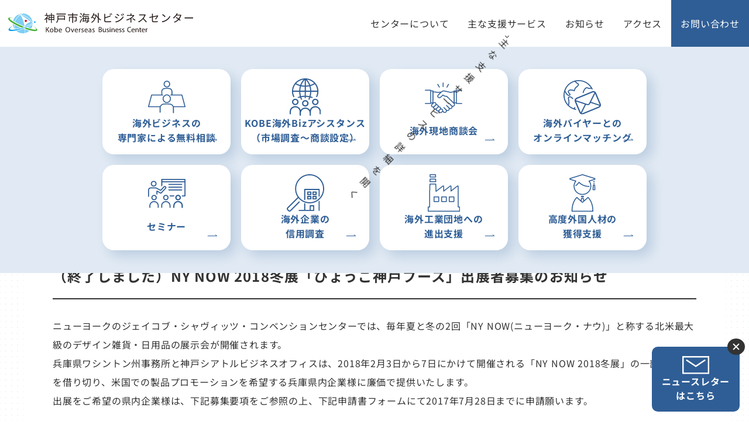

--- FILE ---
content_type: text/html; charset=UTF-8
request_url: https://www.kobe-obc.lg.jp/news/335/
body_size: 12718
content:
<!doctype html>
<html lang="ja">
<head>
<meta charset="utf-8">
<title>（終了しました）NY NOW 2018冬展「ひょうご神戸ブース」出展者募集のお知らせ | 神戸市海外ビジネスセンター | 海外展開をサポート～From Kobe to the World.『神戸から世界へ』～神戸市海外ビジネスセンター | 海外展開をサポート～From Kobe to the World.『神戸から世界へ』～</title>
<meta name="viewport" content="width=device-width,initial-scale=1">
<link href="https://www.kobe-obc.lg.jp/wp/wp-content/themes/kobeobc/asset/css/destyle.css" rel="stylesheet" type="text/css">
<link href="https://www.kobe-obc.lg.jp/wp/wp-content/themes/kobeobc/asset/css/style.css?250416" rel="stylesheet" type="text/css">
<!-- Google Tag Manager -->
<script>(function(w,d,s,l,i){w[l]=w[l]||[];w[l].push({'gtm.start':
new Date().getTime(),event:'gtm.js'});var f=d.getElementsByTagName(s)[0],
j=d.createElement(s),dl=l!='dataLayer'?'&l='+l:'';j.async=true;j.src=
'https://www.googletagmanager.com/gtm.js?id='+i+dl;f.parentNode.insertBefore(j,f);
})(window,document,'script','dataLayer','GTM-MTVGDBCD');</script>
<!-- End Google Tag Manager -->

		<!-- All in One SEO 4.9.2 - aioseo.com -->
	<meta name="robots" content="max-image-preview:large" />
	<link rel="canonical" href="https://www.kobe-obc.lg.jp/news/335/" />
	<meta name="generator" content="All in One SEO (AIOSEO) 4.9.2" />
		<script type="application/ld+json" class="aioseo-schema">
			{"@context":"https:\/\/schema.org","@graph":[{"@type":"BreadcrumbList","@id":"https:\/\/www.kobe-obc.lg.jp\/news\/335\/#breadcrumblist","itemListElement":[{"@type":"ListItem","@id":"https:\/\/www.kobe-obc.lg.jp#listItem","position":1,"name":"\u30db\u30fc\u30e0","item":"https:\/\/www.kobe-obc.lg.jp","nextItem":{"@type":"ListItem","@id":"https:\/\/www.kobe-obc.lg.jp\/news\/#listItem","name":"\u30cb\u30e5\u30fc\u30b9"}},{"@type":"ListItem","@id":"https:\/\/www.kobe-obc.lg.jp\/news\/#listItem","position":2,"name":"\u30cb\u30e5\u30fc\u30b9","item":"https:\/\/www.kobe-obc.lg.jp\/news\/","nextItem":{"@type":"ListItem","@id":"https:\/\/www.kobe-obc.lg.jp\/news\/newscat\/info\/#listItem","name":"\u304a\u77e5\u3089\u305b\u60c5\u5831"},"previousItem":{"@type":"ListItem","@id":"https:\/\/www.kobe-obc.lg.jp#listItem","name":"\u30db\u30fc\u30e0"}},{"@type":"ListItem","@id":"https:\/\/www.kobe-obc.lg.jp\/news\/newscat\/info\/#listItem","position":3,"name":"\u304a\u77e5\u3089\u305b\u60c5\u5831","item":"https:\/\/www.kobe-obc.lg.jp\/news\/newscat\/info\/","nextItem":{"@type":"ListItem","@id":"https:\/\/www.kobe-obc.lg.jp\/news\/335\/#listItem","name":"\uff08\u7d42\u4e86\u3057\u307e\u3057\u305f\uff09NY NOW 2018\u51ac\u5c55\u300c\u3072\u3087\u3046\u3054\u795e\u6238\u30d6\u30fc\u30b9\u300d\u51fa\u5c55\u8005\u52df\u96c6\u306e\u304a\u77e5\u3089\u305b"},"previousItem":{"@type":"ListItem","@id":"https:\/\/www.kobe-obc.lg.jp\/news\/#listItem","name":"\u30cb\u30e5\u30fc\u30b9"}},{"@type":"ListItem","@id":"https:\/\/www.kobe-obc.lg.jp\/news\/335\/#listItem","position":4,"name":"\uff08\u7d42\u4e86\u3057\u307e\u3057\u305f\uff09NY NOW 2018\u51ac\u5c55\u300c\u3072\u3087\u3046\u3054\u795e\u6238\u30d6\u30fc\u30b9\u300d\u51fa\u5c55\u8005\u52df\u96c6\u306e\u304a\u77e5\u3089\u305b","previousItem":{"@type":"ListItem","@id":"https:\/\/www.kobe-obc.lg.jp\/news\/newscat\/info\/#listItem","name":"\u304a\u77e5\u3089\u305b\u60c5\u5831"}}]},{"@type":"Organization","@id":"https:\/\/www.kobe-obc.lg.jp\/#organization","name":"\u795e\u6238\u5e02\u6d77\u5916\u30d3\u30b8\u30cd\u30b9\u30bb\u30f3\u30bf\u30fc | \u6d77\u5916\u5c55\u958b\u3092\u30b5\u30dd\u30fc\u30c8\uff5eFrom Kobe to the World.\u300e\u795e\u6238\u304b\u3089\u4e16\u754c\u3078\u300f\uff5e","description":"\u79c1\u305f\u3061\u306f\u6d77\u5916\u5c55\u958b\u3092\u691c\u8a0e\u3057\u3066\u3044\u308b\u795e\u6238\u5e02\u5185\u306e\u4e2d\u5c0f\u4f01\u696d\u306e\u7686\u69d8\u306b\u5bfe\u3057\u3001\u5c55\u958b\u524d\u306e\u3054\u76f8\u8ac7 \u3060\u3051\u3067\u306a\u304f\u3001 \u5c55\u958b\u5f8c\u306e\u3054\u76f8\u8ac7\u306b\u3082\u5fdc\u3058\u3001 \u826f\u304d\u30d1\u30fc\u30c8\u30ca\u30fc\u3068\u306a\u308b\u3053\u3068\u3092\u76ee\u6307\u3057\u3066\u3044\u307e\u3059\u3002","url":"https:\/\/www.kobe-obc.lg.jp\/"},{"@type":"WebPage","@id":"https:\/\/www.kobe-obc.lg.jp\/news\/335\/#webpage","url":"https:\/\/www.kobe-obc.lg.jp\/news\/335\/","name":"\uff08\u7d42\u4e86\u3057\u307e\u3057\u305f\uff09NY NOW 2018\u51ac\u5c55\u300c\u3072\u3087\u3046\u3054\u795e\u6238\u30d6\u30fc\u30b9\u300d\u51fa\u5c55\u8005\u52df\u96c6\u306e\u304a\u77e5\u3089\u305b | \u795e\u6238\u5e02\u6d77\u5916\u30d3\u30b8\u30cd\u30b9\u30bb\u30f3\u30bf\u30fc | \u6d77\u5916\u5c55\u958b\u3092\u30b5\u30dd\u30fc\u30c8\uff5eFrom Kobe to the World.\u300e\u795e\u6238\u304b\u3089\u4e16\u754c\u3078\u300f\uff5e","inLanguage":"ja","isPartOf":{"@id":"https:\/\/www.kobe-obc.lg.jp\/#website"},"breadcrumb":{"@id":"https:\/\/www.kobe-obc.lg.jp\/news\/335\/#breadcrumblist"},"datePublished":"2017-05-29T21:52:50+09:00","dateModified":"2019-06-12T11:23:16+09:00"},{"@type":"WebSite","@id":"https:\/\/www.kobe-obc.lg.jp\/#website","url":"https:\/\/www.kobe-obc.lg.jp\/","name":"\u795e\u6238\u5e02\u6d77\u5916\u30d3\u30b8\u30cd\u30b9\u30bb\u30f3\u30bf\u30fc\uff5c\u9032\u51fa\u524d\u304b\u3089\u9032\u51fa\u5f8c\u307e\u3067\u5bc4\u308a\u6dfb\u3044\u306a\u304c\u3089\u652f\u63f4\u3044\u305f\u3057\u307e\u3059\uff01 \u795e\u6238\u30e2\u30c7\u30eb \u5bc4\u308a\u6dfb\u3044\u578b\u652f\u63f4","description":"\u79c1\u305f\u3061\u306f\u6d77\u5916\u5c55\u958b\u3092\u691c\u8a0e\u3057\u3066\u3044\u308b\u795e\u6238\u5e02\u5185\u306e\u4e2d\u5c0f\u4f01\u696d\u306e\u7686\u69d8\u306b\u5bfe\u3057\u3001\u5c55\u958b\u524d\u306e\u3054\u76f8\u8ac7 \u3060\u3051\u3067\u306a\u304f\u3001 \u5c55\u958b\u5f8c\u306e\u3054\u76f8\u8ac7\u306b\u3082\u5fdc\u3058\u3001 \u826f\u304d\u30d1\u30fc\u30c8\u30ca\u30fc\u3068\u306a\u308b\u3053\u3068\u3092\u76ee\u6307\u3057\u3066\u3044\u307e\u3059\u3002","inLanguage":"ja","publisher":{"@id":"https:\/\/www.kobe-obc.lg.jp\/#organization"}}]}
		</script>
		<!-- All in One SEO -->

<link rel="alternate" title="oEmbed (JSON)" type="application/json+oembed" href="https://www.kobe-obc.lg.jp/wp-json/oembed/1.0/embed?url=https%3A%2F%2Fwww.kobe-obc.lg.jp%2Fnews%2F335%2F" />
<link rel="alternate" title="oEmbed (XML)" type="text/xml+oembed" href="https://www.kobe-obc.lg.jp/wp-json/oembed/1.0/embed?url=https%3A%2F%2Fwww.kobe-obc.lg.jp%2Fnews%2F335%2F&#038;format=xml" />
<style id='wp-img-auto-sizes-contain-inline-css' type='text/css'>
img:is([sizes=auto i],[sizes^="auto," i]){contain-intrinsic-size:3000px 1500px}
/*# sourceURL=wp-img-auto-sizes-contain-inline-css */
</style>
<style id='wp-emoji-styles-inline-css' type='text/css'>

	img.wp-smiley, img.emoji {
		display: inline !important;
		border: none !important;
		box-shadow: none !important;
		height: 1em !important;
		width: 1em !important;
		margin: 0 0.07em !important;
		vertical-align: -0.1em !important;
		background: none !important;
		padding: 0 !important;
	}
/*# sourceURL=wp-emoji-styles-inline-css */
</style>
<style id='wp-block-library-inline-css' type='text/css'>
:root{--wp-block-synced-color:#7a00df;--wp-block-synced-color--rgb:122,0,223;--wp-bound-block-color:var(--wp-block-synced-color);--wp-editor-canvas-background:#ddd;--wp-admin-theme-color:#007cba;--wp-admin-theme-color--rgb:0,124,186;--wp-admin-theme-color-darker-10:#006ba1;--wp-admin-theme-color-darker-10--rgb:0,107,160.5;--wp-admin-theme-color-darker-20:#005a87;--wp-admin-theme-color-darker-20--rgb:0,90,135;--wp-admin-border-width-focus:2px}@media (min-resolution:192dpi){:root{--wp-admin-border-width-focus:1.5px}}.wp-element-button{cursor:pointer}:root .has-very-light-gray-background-color{background-color:#eee}:root .has-very-dark-gray-background-color{background-color:#313131}:root .has-very-light-gray-color{color:#eee}:root .has-very-dark-gray-color{color:#313131}:root .has-vivid-green-cyan-to-vivid-cyan-blue-gradient-background{background:linear-gradient(135deg,#00d084,#0693e3)}:root .has-purple-crush-gradient-background{background:linear-gradient(135deg,#34e2e4,#4721fb 50%,#ab1dfe)}:root .has-hazy-dawn-gradient-background{background:linear-gradient(135deg,#faaca8,#dad0ec)}:root .has-subdued-olive-gradient-background{background:linear-gradient(135deg,#fafae1,#67a671)}:root .has-atomic-cream-gradient-background{background:linear-gradient(135deg,#fdd79a,#004a59)}:root .has-nightshade-gradient-background{background:linear-gradient(135deg,#330968,#31cdcf)}:root .has-midnight-gradient-background{background:linear-gradient(135deg,#020381,#2874fc)}:root{--wp--preset--font-size--normal:16px;--wp--preset--font-size--huge:42px}.has-regular-font-size{font-size:1em}.has-larger-font-size{font-size:2.625em}.has-normal-font-size{font-size:var(--wp--preset--font-size--normal)}.has-huge-font-size{font-size:var(--wp--preset--font-size--huge)}.has-text-align-center{text-align:center}.has-text-align-left{text-align:left}.has-text-align-right{text-align:right}.has-fit-text{white-space:nowrap!important}#end-resizable-editor-section{display:none}.aligncenter{clear:both}.items-justified-left{justify-content:flex-start}.items-justified-center{justify-content:center}.items-justified-right{justify-content:flex-end}.items-justified-space-between{justify-content:space-between}.screen-reader-text{border:0;clip-path:inset(50%);height:1px;margin:-1px;overflow:hidden;padding:0;position:absolute;width:1px;word-wrap:normal!important}.screen-reader-text:focus{background-color:#ddd;clip-path:none;color:#444;display:block;font-size:1em;height:auto;left:5px;line-height:normal;padding:15px 23px 14px;text-decoration:none;top:5px;width:auto;z-index:100000}html :where(.has-border-color){border-style:solid}html :where([style*=border-top-color]){border-top-style:solid}html :where([style*=border-right-color]){border-right-style:solid}html :where([style*=border-bottom-color]){border-bottom-style:solid}html :where([style*=border-left-color]){border-left-style:solid}html :where([style*=border-width]){border-style:solid}html :where([style*=border-top-width]){border-top-style:solid}html :where([style*=border-right-width]){border-right-style:solid}html :where([style*=border-bottom-width]){border-bottom-style:solid}html :where([style*=border-left-width]){border-left-style:solid}html :where(img[class*=wp-image-]){height:auto;max-width:100%}:where(figure){margin:0 0 1em}html :where(.is-position-sticky){--wp-admin--admin-bar--position-offset:var(--wp-admin--admin-bar--height,0px)}@media screen and (max-width:600px){html :where(.is-position-sticky){--wp-admin--admin-bar--position-offset:0px}}

/*# sourceURL=wp-block-library-inline-css */
</style><style id='global-styles-inline-css' type='text/css'>
:root{--wp--preset--aspect-ratio--square: 1;--wp--preset--aspect-ratio--4-3: 4/3;--wp--preset--aspect-ratio--3-4: 3/4;--wp--preset--aspect-ratio--3-2: 3/2;--wp--preset--aspect-ratio--2-3: 2/3;--wp--preset--aspect-ratio--16-9: 16/9;--wp--preset--aspect-ratio--9-16: 9/16;--wp--preset--color--black: #000000;--wp--preset--color--cyan-bluish-gray: #abb8c3;--wp--preset--color--white: #ffffff;--wp--preset--color--pale-pink: #f78da7;--wp--preset--color--vivid-red: #cf2e2e;--wp--preset--color--luminous-vivid-orange: #ff6900;--wp--preset--color--luminous-vivid-amber: #fcb900;--wp--preset--color--light-green-cyan: #7bdcb5;--wp--preset--color--vivid-green-cyan: #00d084;--wp--preset--color--pale-cyan-blue: #8ed1fc;--wp--preset--color--vivid-cyan-blue: #0693e3;--wp--preset--color--vivid-purple: #9b51e0;--wp--preset--gradient--vivid-cyan-blue-to-vivid-purple: linear-gradient(135deg,rgb(6,147,227) 0%,rgb(155,81,224) 100%);--wp--preset--gradient--light-green-cyan-to-vivid-green-cyan: linear-gradient(135deg,rgb(122,220,180) 0%,rgb(0,208,130) 100%);--wp--preset--gradient--luminous-vivid-amber-to-luminous-vivid-orange: linear-gradient(135deg,rgb(252,185,0) 0%,rgb(255,105,0) 100%);--wp--preset--gradient--luminous-vivid-orange-to-vivid-red: linear-gradient(135deg,rgb(255,105,0) 0%,rgb(207,46,46) 100%);--wp--preset--gradient--very-light-gray-to-cyan-bluish-gray: linear-gradient(135deg,rgb(238,238,238) 0%,rgb(169,184,195) 100%);--wp--preset--gradient--cool-to-warm-spectrum: linear-gradient(135deg,rgb(74,234,220) 0%,rgb(151,120,209) 20%,rgb(207,42,186) 40%,rgb(238,44,130) 60%,rgb(251,105,98) 80%,rgb(254,248,76) 100%);--wp--preset--gradient--blush-light-purple: linear-gradient(135deg,rgb(255,206,236) 0%,rgb(152,150,240) 100%);--wp--preset--gradient--blush-bordeaux: linear-gradient(135deg,rgb(254,205,165) 0%,rgb(254,45,45) 50%,rgb(107,0,62) 100%);--wp--preset--gradient--luminous-dusk: linear-gradient(135deg,rgb(255,203,112) 0%,rgb(199,81,192) 50%,rgb(65,88,208) 100%);--wp--preset--gradient--pale-ocean: linear-gradient(135deg,rgb(255,245,203) 0%,rgb(182,227,212) 50%,rgb(51,167,181) 100%);--wp--preset--gradient--electric-grass: linear-gradient(135deg,rgb(202,248,128) 0%,rgb(113,206,126) 100%);--wp--preset--gradient--midnight: linear-gradient(135deg,rgb(2,3,129) 0%,rgb(40,116,252) 100%);--wp--preset--font-size--small: 13px;--wp--preset--font-size--medium: 20px;--wp--preset--font-size--large: 36px;--wp--preset--font-size--x-large: 42px;--wp--preset--spacing--20: 0.44rem;--wp--preset--spacing--30: 0.67rem;--wp--preset--spacing--40: 1rem;--wp--preset--spacing--50: 1.5rem;--wp--preset--spacing--60: 2.25rem;--wp--preset--spacing--70: 3.38rem;--wp--preset--spacing--80: 5.06rem;--wp--preset--shadow--natural: 6px 6px 9px rgba(0, 0, 0, 0.2);--wp--preset--shadow--deep: 12px 12px 50px rgba(0, 0, 0, 0.4);--wp--preset--shadow--sharp: 6px 6px 0px rgba(0, 0, 0, 0.2);--wp--preset--shadow--outlined: 6px 6px 0px -3px rgb(255, 255, 255), 6px 6px rgb(0, 0, 0);--wp--preset--shadow--crisp: 6px 6px 0px rgb(0, 0, 0);}:where(.is-layout-flex){gap: 0.5em;}:where(.is-layout-grid){gap: 0.5em;}body .is-layout-flex{display: flex;}.is-layout-flex{flex-wrap: wrap;align-items: center;}.is-layout-flex > :is(*, div){margin: 0;}body .is-layout-grid{display: grid;}.is-layout-grid > :is(*, div){margin: 0;}:where(.wp-block-columns.is-layout-flex){gap: 2em;}:where(.wp-block-columns.is-layout-grid){gap: 2em;}:where(.wp-block-post-template.is-layout-flex){gap: 1.25em;}:where(.wp-block-post-template.is-layout-grid){gap: 1.25em;}.has-black-color{color: var(--wp--preset--color--black) !important;}.has-cyan-bluish-gray-color{color: var(--wp--preset--color--cyan-bluish-gray) !important;}.has-white-color{color: var(--wp--preset--color--white) !important;}.has-pale-pink-color{color: var(--wp--preset--color--pale-pink) !important;}.has-vivid-red-color{color: var(--wp--preset--color--vivid-red) !important;}.has-luminous-vivid-orange-color{color: var(--wp--preset--color--luminous-vivid-orange) !important;}.has-luminous-vivid-amber-color{color: var(--wp--preset--color--luminous-vivid-amber) !important;}.has-light-green-cyan-color{color: var(--wp--preset--color--light-green-cyan) !important;}.has-vivid-green-cyan-color{color: var(--wp--preset--color--vivid-green-cyan) !important;}.has-pale-cyan-blue-color{color: var(--wp--preset--color--pale-cyan-blue) !important;}.has-vivid-cyan-blue-color{color: var(--wp--preset--color--vivid-cyan-blue) !important;}.has-vivid-purple-color{color: var(--wp--preset--color--vivid-purple) !important;}.has-black-background-color{background-color: var(--wp--preset--color--black) !important;}.has-cyan-bluish-gray-background-color{background-color: var(--wp--preset--color--cyan-bluish-gray) !important;}.has-white-background-color{background-color: var(--wp--preset--color--white) !important;}.has-pale-pink-background-color{background-color: var(--wp--preset--color--pale-pink) !important;}.has-vivid-red-background-color{background-color: var(--wp--preset--color--vivid-red) !important;}.has-luminous-vivid-orange-background-color{background-color: var(--wp--preset--color--luminous-vivid-orange) !important;}.has-luminous-vivid-amber-background-color{background-color: var(--wp--preset--color--luminous-vivid-amber) !important;}.has-light-green-cyan-background-color{background-color: var(--wp--preset--color--light-green-cyan) !important;}.has-vivid-green-cyan-background-color{background-color: var(--wp--preset--color--vivid-green-cyan) !important;}.has-pale-cyan-blue-background-color{background-color: var(--wp--preset--color--pale-cyan-blue) !important;}.has-vivid-cyan-blue-background-color{background-color: var(--wp--preset--color--vivid-cyan-blue) !important;}.has-vivid-purple-background-color{background-color: var(--wp--preset--color--vivid-purple) !important;}.has-black-border-color{border-color: var(--wp--preset--color--black) !important;}.has-cyan-bluish-gray-border-color{border-color: var(--wp--preset--color--cyan-bluish-gray) !important;}.has-white-border-color{border-color: var(--wp--preset--color--white) !important;}.has-pale-pink-border-color{border-color: var(--wp--preset--color--pale-pink) !important;}.has-vivid-red-border-color{border-color: var(--wp--preset--color--vivid-red) !important;}.has-luminous-vivid-orange-border-color{border-color: var(--wp--preset--color--luminous-vivid-orange) !important;}.has-luminous-vivid-amber-border-color{border-color: var(--wp--preset--color--luminous-vivid-amber) !important;}.has-light-green-cyan-border-color{border-color: var(--wp--preset--color--light-green-cyan) !important;}.has-vivid-green-cyan-border-color{border-color: var(--wp--preset--color--vivid-green-cyan) !important;}.has-pale-cyan-blue-border-color{border-color: var(--wp--preset--color--pale-cyan-blue) !important;}.has-vivid-cyan-blue-border-color{border-color: var(--wp--preset--color--vivid-cyan-blue) !important;}.has-vivid-purple-border-color{border-color: var(--wp--preset--color--vivid-purple) !important;}.has-vivid-cyan-blue-to-vivid-purple-gradient-background{background: var(--wp--preset--gradient--vivid-cyan-blue-to-vivid-purple) !important;}.has-light-green-cyan-to-vivid-green-cyan-gradient-background{background: var(--wp--preset--gradient--light-green-cyan-to-vivid-green-cyan) !important;}.has-luminous-vivid-amber-to-luminous-vivid-orange-gradient-background{background: var(--wp--preset--gradient--luminous-vivid-amber-to-luminous-vivid-orange) !important;}.has-luminous-vivid-orange-to-vivid-red-gradient-background{background: var(--wp--preset--gradient--luminous-vivid-orange-to-vivid-red) !important;}.has-very-light-gray-to-cyan-bluish-gray-gradient-background{background: var(--wp--preset--gradient--very-light-gray-to-cyan-bluish-gray) !important;}.has-cool-to-warm-spectrum-gradient-background{background: var(--wp--preset--gradient--cool-to-warm-spectrum) !important;}.has-blush-light-purple-gradient-background{background: var(--wp--preset--gradient--blush-light-purple) !important;}.has-blush-bordeaux-gradient-background{background: var(--wp--preset--gradient--blush-bordeaux) !important;}.has-luminous-dusk-gradient-background{background: var(--wp--preset--gradient--luminous-dusk) !important;}.has-pale-ocean-gradient-background{background: var(--wp--preset--gradient--pale-ocean) !important;}.has-electric-grass-gradient-background{background: var(--wp--preset--gradient--electric-grass) !important;}.has-midnight-gradient-background{background: var(--wp--preset--gradient--midnight) !important;}.has-small-font-size{font-size: var(--wp--preset--font-size--small) !important;}.has-medium-font-size{font-size: var(--wp--preset--font-size--medium) !important;}.has-large-font-size{font-size: var(--wp--preset--font-size--large) !important;}.has-x-large-font-size{font-size: var(--wp--preset--font-size--x-large) !important;}
/*# sourceURL=global-styles-inline-css */
</style>

<style id='classic-theme-styles-inline-css' type='text/css'>
/*! This file is auto-generated */
.wp-block-button__link{color:#fff;background-color:#32373c;border-radius:9999px;box-shadow:none;text-decoration:none;padding:calc(.667em + 2px) calc(1.333em + 2px);font-size:1.125em}.wp-block-file__button{background:#32373c;color:#fff;text-decoration:none}
/*# sourceURL=/wp-includes/css/classic-themes.min.css */
</style>
<link rel='stylesheet' id='contact-form-7-css' href='https://www.kobe-obc.lg.jp/wp/wp-content/plugins/contact-form-7/includes/css/styles.css' type='text/css' media='all' />
<link rel="https://api.w.org/" href="https://www.kobe-obc.lg.jp/wp-json/" /><link rel="EditURI" type="application/rsd+xml" title="RSD" href="https://www.kobe-obc.lg.jp/wp/xmlrpc.php?rsd" />
<link rel='shortlink' href='https://www.kobe-obc.lg.jp/?p=335' />
<link rel="icon" href="https://www.kobe-obc.lg.jp/wp/wp-content/uploads/2024/04/cropped-img_logo01-32x32.png" sizes="32x32" />
<link rel="icon" href="https://www.kobe-obc.lg.jp/wp/wp-content/uploads/2024/04/cropped-img_logo01-192x192.png" sizes="192x192" />
<link rel="apple-touch-icon" href="https://www.kobe-obc.lg.jp/wp/wp-content/uploads/2024/04/cropped-img_logo01-180x180.png" />
<meta name="msapplication-TileImage" content="https://www.kobe-obc.lg.jp/wp/wp-content/uploads/2024/04/cropped-img_logo01-270x270.png" />
</head>
<body class="newsDetail">
<!-- Google Tag Manager (noscript) -->
<noscript><iframe src="https://www.googletagmanager.com/ns.html?id=GTM-MTVGDBCD"
height="0" width="0" style="display:none;visibility:hidden"></iframe></noscript>
<!-- End Google Tag Manager (noscript) -->
<header class="header">
<div class="logo"><a href="https://www.kobe-obc.lg.jp/"><img src="https://www.kobe-obc.lg.jp/wp/wp-content/themes/kobeobc/asset/images/logo.svg" alt="神戸市海外ビジネスセンター" width="479" height="54"></a></div><button class="naviButton spOnly" aria-label="メニューを開く" aria-controls="headerNav" aria-expanded="false"><span></span></button>
<nav id="headerNav" class="start_hide_sp">
<ul class="globalNav flexBox sp_bk">
<li><a href="https://www.kobe-obc.lg.jp/about/">センターについて</a></li>
<li><span class="navParent"><a href="https://www.kobe-obc.lg.jp/service/">主な支援サービス</a><button class="navParent__toggleIcon spOnly" aria-controls="headerService" aria-expanded="false" aria-label="主な支援サービスを開く"></button></span>
<div class="navChildren" id="headerService">
<ul class="service__list grid grid-4 grid-1_sp taC">
<li><a href="https://www.kobe-obc.lg.jp/service/advisor/"><span class="icon"><img src="https://www.kobe-obc.lg.jp/wp/wp-content/themes/kobeobc/asset/images/ico_advisor_blu-border.svg" alt=""></span>
<p>海外ビジネスの<br>専門家による<wbr>無料相談</p>
</a></li>
<li><a href="https://www.kobe-obc.lg.jp/service/alliance/"><span class="icon"><img src="https://www.kobe-obc.lg.jp/wp/wp-content/themes/kobeobc/asset/images/ico_Biz-assistance_blu-border.svg" alt=""></span>
<p>KOBE<wbr>海外Bizアシスタンス<br>（市場調査〜<wbr>商談設定）
</p>
</a></li>
<li><a href="https://www.kobe-obc.lg.jp/service/mission/"><span class="icon"><img src="https://www.kobe-obc.lg.jp/wp/wp-content/themes/kobeobc/asset/images/ico_business-meeting_blu-border.svg" alt=""></span>
<p>海外現地<wbr>商談会</p>
</a></li>
<li><a href="https://www.kobe-obc.lg.jp/matching"><span class="icon"><img src="https://www.kobe-obc.lg.jp/wp/wp-content/themes/kobeobc/asset/images/ico_online-matching_blu-border.svg" alt=""></span>
<p>海外バイヤーとの<br>オンラインマッチング
</p>
</a></li>
<li><a href="https://www.kobe-obc.lg.jp/service/seminar/"><span class="icon"><img src="https://www.kobe-obc.lg.jp/wp/wp-content/themes/kobeobc/asset/images/ico_seminar_blu-border.svg" alt=""></span>
<p>セミナー</p>
</a></li>
<li><a href="https://www.kobe-obc.lg.jp/service/creditcheck/"><span class="icon"><img src="https://www.kobe-obc.lg.jp/wp/wp-content/themes/kobeobc/asset/images/ico_credit-check_blu-border.svg" alt=""></span>
<p>海外企業の<br>信用調査
</p>
</a></li>
<li><a href="https://www.kobe-obc.lg.jp/service/incentive/"><span class="icon"><img src="https://www.kobe-obc.lg.jp/wp/wp-content/themes/kobeobc/asset/images/ico_industrial-park_blu-border.svg" alt=""></span>
<p>海外<wbr>工業団地への<br>進出支援
</p>
</a></li>
<li><a href="https://www.kobe-obc.lg.jp/service/foreigner/"><span class="icon"><img src="https://www.kobe-obc.lg.jp/wp/wp-content/themes/kobeobc/asset/images/ico_gaikokujin_blu-border.svg" alt=""></span>
<p>高度外国人材の<br>獲得支援
</p>
</a></li></ul>
</div>
</li>
<li><a href="https://www.kobe-obc.lg.jp/news/">お知らせ</a></li>
<!-- <li><a href="https://www.kobe-obc.lg.jp/news/newscat/seminar,seminar2/">セミナー情報</a></li> -->
<li><a href="https://www.kobe-obc.lg.jp/access">アクセス</a></li>
<li><a href="https://www.kobe-obc.lg.jp/contact">お問い合わせ</a></li>
</ul>
<ul class="spOnly headerNav_sub">
<li><a href="https://www.kobe-obc.lg.jp/sitemap">サイトマップ</a></li>
<li><a href="https://q.bmd.jp/bm/p/f/tf.php?id=kobeobc&task=cancel" target="_blank" rel="noopener noreferrer">ニュースレターの配信停止はこちら</a></li>
<li><a href="https://www.kobe-obc.lg.jp/links/">リンク</a></li>
<li><a href="https://www.kobe-obc.lg.jp/link-policy/">リンクポリシー</a></li>
<li><a href="https://www.kobe-obc.lg.jp/privacy-policy/">プライバシーポリシー</a></li>
</ul>
</nav>
</header>
<main class="wrapper pageStl01">
<div class="page-head taC">
            <h1>お知らせ</h1>
        </div>
        <article>
            <div class="page-container-wrap">
                <div class="page-container">
<p class="flexBox fw_wp ai_fs gap-0-1"><time class="article-date" datetime="2017-05-29">2017.05.29</time>
</p>
<h2 class="ttlStyle01">（終了しました）NY NOW 2018冬展「ひょうご神戸ブース」出展者募集のお知らせ</h2>
<div class="article-details pb-3">
<p>ニューヨークのジェイコブ・シャヴィッツ・コンベンションセンターでは、毎年夏と冬の2回「NY NOW(ニューヨーク・ナウ)」と称する北米最大級のデザイン雑貨・日用品の展示会が開催されます。<br />
兵庫県ワシントン州事務所と神戸シアトルビジネスオフィスは、2018年2月3日から7日にかけて開催される「NY NOW 2018冬展」の一部エリアを借り切り、米国での製品プロモーションを希望する兵庫県内企業様に廉価で提供いたします。<br />
出展をご希望の県内企業様は、下記募集要項をご参照の上、下記申請書フォームにて2017年7月28日までに申請願います。</p>
<p>【NY NOW 2018冬展 出展支援概要】<br />
(1) 出展概要<br />
・ 会場：ニューヨーク、ジェイコブ・ジャビッツ・コンベンションセンター<br />
・ 会期：2018年2月3日(土)～2月7日(水)<br />
・ 出展エリア：Accent on Design(AOD)ブースエリア（会場入り口付近 デザイン性の高い商品を集めたエリア)</p>
<p>(2) 支援概要<br />
・ 募集企業2～3社。1社当たりの展示面積2～3㎡程度。<br />
・ 出展申込み及びブース代等経費の一部を負担。<br />
・ 会場へ職員を派遣し、出展企業の展示商談活動を支援。<br />
・ ニューヨークでの市場調査ツアーも支援可能。<br />
・ 費用負担<br />
① ブース代は、$1,500企業負担。<br />
② 出展･商談等にかかる専門業者のサービス諸経費は企業負担(クレジットカード決済を代行業者へ委託する手数料など)<br />
③ 出品商品の送料･社員の出張費等･出展に伴う諸経費は企業負担。</p>
<p>(3) 対象者：<br />
・ 兵庫県内に本社をもつ中小企業、組合等<br />
・ NY Now出展に相応しい製品の製造･販売企業(食品は不可)<br />
・ 英語のパンフレット･ウェブサイトがあり、英語でのemail、電話等での応対ができる企業<br />
・ 開催期間中、商談権限のある社員を派遣できる企業</p>
<p>(3) 応募方法<br />
・ 受付期間： 2017年5月10日(水)から7月28日(金)　最終日17時必着<br />
・ 申請に必要な書類等<br />
① NY Now2018出展申請書（別添様式）<br />
② ひょうご神戸Line sheet (別添様式)<br />
③ 会社案内（日本語版・英語版）<br />
④ 出展製品パンフレット（日本語版・英語版）<br />
※ ①～④の原本1部を下記提出先へ持参又は郵送。 更に①･②のワード･エクセルデータ、③･④のpdfデータをメール。<br />
・ 提出先<br />
（公財）ひょうご産業活性化センター　ひょうご海外ビジネスセンター<br />
〒651-0083　神戸市中央区浜辺通5-1-14　神戸商工貿易センタービル4階 (担当： 川上)<br />
TEL : 078-271-8402 / FAX : 078-271-8403 / E-mail : <a href="mailto:hi-kawakami@staff.hyogo-iic.ne.jp">hi-kawakami@staff.hyogo-iic.ne.jp</a></p>
<p><a class="linkPdf" href="https://www.kobe-obc.lg.jp/wp/wp-content/uploads/2017/05/NY_Now_procedure.pdf" target="_blank" rel="noopener noreferrer">出展者募集要領</a></p>
<p><a href="https://www.kobe-obc.lg.jp/wp/wp-content/uploads/2017/05/NY_NOW_application.doc" target="_blank" rel="noopener noreferrer">出展申請書</a></p>
<p><a href="https://www.kobe-obc.lg.jp/wp/wp-content/uploads/2017/05/Linesheet.xls" target="_blank" rel="noopener noreferrer">ラインシート</a></p>
</div>
<div class="article-pageLink mt-2">
    <div class="article-pageLink__prev"></div>
    <div class="article-pageLink__index">
        <a href="https://www.kobe-obc.lg.jp/news" class="hoverOpa"><span class="icon"><svg xmlns="http://www.w3.org/2000/svg" width="16" height="16" viewBox="0 0 16 16" aria-hidden="true">
<g>
    <rect width="3.2" height="3.2" />
    <rect x="6.4" width="3.2" height="3.2" />
    <rect x="12.8" width="3.2" height="3.2" />
    <rect y="6.4" width="3.2" height="3.2" />
    <rect x="6.4" y="6.4" width="3.2" height="3.2" />
    <rect x="12.8" y="6.4" width="3.2" height="3.2" />
    <rect y="12.8" width="3.2" height="3.2" />
    <rect x="6.4" y="12.8" width="3.2" height="3.2" />
    <rect x="12.8" y="12.8" width="3.2" height="3.2" />
</g>
                </svg></span>記事一覧へ</a>
    </div>
    <div class="article-pageLink__next"><a href="https://www.kobe-obc.lg.jp/news/343/" class="btnStl01 w210 btn-shadow">次の記事へ</a></div>
</div>
                </div>
            </div>
        </article>

        <section class="ft-contact pt-3 pb-3">
            <div class="container">
                <h2 class="ttlStl01 ttl-l ttl-wht"><span class="en">CONTACT</span><span class="jp">お問い合わせ</span></h2>
                <p>支援機関が多くて<span class="dp_ib">どこに行ったらよいのか分からない</span>
                    <br>海外ビジネスを考えているが、<span class="dp_ib">何から手を付けてよいのか分からない…</span>
                    <br>工業団地の情報がほしい
                    <br>国際契約では何に注意したらいいの…
                    <br>そんなときは、私たちにご相談ください！
                </p>
                <address>
                    <a href="tel:078-231-0222" class="tel en"><span><svg role="img" aria-label="お問い合わせ電話番号" xmlns="http://www.w3.org/2000/svg" width="40.04" height="40" viewBox="0 0 40.04 40">
                                <path d="M9.61,1.82l.72.59,3.98,8.42v.8l-1.74,2.2-1.65,1.69v.93c1.31,2.84,2.96,5.16,5.16,7.32,2.24,2.24,4.61,3.94,7.49,5.29h.93l1.69-1.65,2.2-1.74h.8l8.42,3.98.59.72c0,3.39-.34,4.19-1.86,5.5-1.65,1.44-3.94,2.29-6.69,2.29-3.89,0-12.28-4.19-17.82-10.03C6.01,22.6,1.82,14.26,1.82,10.37c0-2.75.85-5.04,2.29-6.69,1.31-1.52,2.12-1.86,5.5-1.86M10.26,0h-.65c-3.55,0-5.04.36-6.88,2.49C.95,4.54,0,7.26,0,10.37c0,4.36,4.24,13.05,10.56,19.07,6.02,6.32,14.73,10.56,19.11,10.56,3.11,0,5.83-.95,7.88-2.73,2.13-1.83,2.49-3.32,2.49-6.87v-.65l-.42-.5-.59-.72-.26-.31-.37-.17-8.42-3.98-.37-.17h-1.84l-.5.39-2.2,1.74-.08.06-.07.07-1.09,1.06c-2.42-1.2-4.49-2.7-6.47-4.68-1.93-1.9-3.39-3.91-4.56-6.3l1.06-1.09.07-.07.06-.08,1.74-2.2.39-.5v-1.84l-.17-.37L11.97,1.64l-.17-.37-.31-.26-.72-.59-.5-.42h0Z" />
                            </svg></span>078-231-0222</a>
                    <dl class="flexBox fw_wp mt-1 sp_fdc">
                        <dt>【受付時間】</dt>
                        <dd>平日8:45～17:30（定休：土日祝）</dd>
                    </dl>
                    <a href="https://www.kobe-obc.lg.jp/contact/" class="btnStl01 btn-wht mt-2 w360">お問い合わせフォーム</a>
                </address>
            </div>
        </section></main>
<div class="float-mailmagzine closeBox"><button class="closeBtn closeBtn01">ニュースレター登録ボタンを閉じる</button><a href="https://www.kobe-obc.lg.jp/mailmagazine/"><span class="icon"><img src="https://www.kobe-obc.lg.jp/wp/wp-content/themes/kobeobc/asset/images/ico_mail_wht.svg" alt="" width="38" height="25"></span>ニュースレター<br>はこちら</a></div><footer class="footer">
<div class="container">
<div class="footer__contents pt-5 pb-4">
<div class="footer__logo"><img src="https://www.kobe-obc.lg.jp/wp/wp-content/themes/kobeobc/asset/images/logo.svg" alt="神戸市海外ビジネスセンター" width="360"></div>
<address class="flexBox fw_wp">
<p>〒651-0083
<br>神戸市中央区浜辺通5丁目1番14号
<br>神戸商工貿易センタービル4F
</p>
<dl class="flexBox">
<dt>TEL：</dt>
<dd>078-231-0222</dd>
</dl>
<dl class="flexBox">
<dt>FAX：</dt>
<dd>078-231-0256</dd>
</dl>
</address>
<ul>
<li><a href="https://www.kobe-obc.lg.jp/">トップページ</a></li>
<li><a href="https://www.kobe-obc.lg.jp/about/">センターについて</a></li>
<li><a href="https://www.kobe-obc.lg.jp/service/">主な支援サービス</a></li>
<li><a href="https://www.kobe-obc.lg.jp/news/">お知らせ</a></li>
<!-- <li><a href="https://www.kobe-obc.lg.jp/news/newscat/seminar,seminar2/">セミナー情報</a></li> -->
<li><a href="https://www.kobe-obc.lg.jp/access">アクセス</a></li>
<li><a href="https://www.kobe-obc.lg.jp/sitemap">サイトマップ</a></li>
<li><a href="https://www.kobe-obc.lg.jp/links/">リンク</a></li>
<li><a href="https://q.bmd.jp/bm/p/f/tf.php?id=kobeobc&task=cancel" target="_blank" rel="noopener noreferrer">ニュースレターの配信停止はこちら</a></li>
</ul>
</div>
<div class="footer__bottom pt-3 pb-3 sp_bk">
<ul class="flexBox fw_wp flexR">
<li><a href="https://www.kobe-obc.lg.jp/links/">リンク</a></li>
<li><a href="https://www.kobe-obc.lg.jp/link-policy/">リンクポリシー</a></li>
<li><a href="https://www.kobe-obc.lg.jp/privacy-policy/">プライバシーポリシー</a></li>
</ul>
<p class="copyright"><small>copyright©神戸市海外ビジネスセンターAll rights reserved.</small></p>
</div>
</div>
</footer>
<script type="speculationrules">
{"prefetch":[{"source":"document","where":{"and":[{"href_matches":"/*"},{"not":{"href_matches":["/wp/wp-*.php","/wp/wp-admin/*","/wp/wp-content/uploads/*","/wp/wp-content/*","/wp/wp-content/plugins/*","/wp/wp-content/themes/kobeobc/*","/*\\?(.+)"]}},{"not":{"selector_matches":"a[rel~=\"nofollow\"]"}},{"not":{"selector_matches":".no-prefetch, .no-prefetch a"}}]},"eagerness":"conservative"}]}
</script>
<script type="module"  src="https://www.kobe-obc.lg.jp/wp/wp-content/plugins/all-in-one-seo-pack/dist/Lite/assets/table-of-contents.95d0dfce.js" id="aioseo/js/src/vue/standalone/blocks/table-of-contents/frontend.js-js"></script>
<script type="text/javascript" src="https://www.kobe-obc.lg.jp/wp/wp-includes/js/dist/hooks.min.js" id="wp-hooks-js"></script>
<script type="text/javascript" src="https://www.kobe-obc.lg.jp/wp/wp-includes/js/dist/i18n.min.js" id="wp-i18n-js"></script>
<script type="text/javascript" id="wp-i18n-js-after">
/* <![CDATA[ */
wp.i18n.setLocaleData( { 'text direction\u0004ltr': [ 'ltr' ] } );
//# sourceURL=wp-i18n-js-after
/* ]]> */
</script>
<script type="text/javascript" src="https://www.kobe-obc.lg.jp/wp/wp-content/plugins/contact-form-7/includes/swv/js/index.js" id="swv-js"></script>
<script type="text/javascript" id="contact-form-7-js-translations">
/* <![CDATA[ */
( function( domain, translations ) {
	var localeData = translations.locale_data[ domain ] || translations.locale_data.messages;
	localeData[""].domain = domain;
	wp.i18n.setLocaleData( localeData, domain );
} )( "contact-form-7", {"translation-revision-date":"2025-11-30 08:12:23+0000","generator":"GlotPress\/4.0.3","domain":"messages","locale_data":{"messages":{"":{"domain":"messages","plural-forms":"nplurals=1; plural=0;","lang":"ja_JP"},"This contact form is placed in the wrong place.":["\u3053\u306e\u30b3\u30f3\u30bf\u30af\u30c8\u30d5\u30a9\u30fc\u30e0\u306f\u9593\u9055\u3063\u305f\u4f4d\u7f6e\u306b\u7f6e\u304b\u308c\u3066\u3044\u307e\u3059\u3002"],"Error:":["\u30a8\u30e9\u30fc:"]}},"comment":{"reference":"includes\/js\/index.js"}} );
//# sourceURL=contact-form-7-js-translations
/* ]]> */
</script>
<script type="text/javascript" id="contact-form-7-js-before">
/* <![CDATA[ */
var wpcf7 = {
    "api": {
        "root": "https:\/\/www.kobe-obc.lg.jp\/wp-json\/",
        "namespace": "contact-form-7\/v1"
    }
};
//# sourceURL=contact-form-7-js-before
/* ]]> */
</script>
<script type="text/javascript" src="https://www.kobe-obc.lg.jp/wp/wp-content/plugins/contact-form-7/includes/js/index.js" id="contact-form-7-js"></script>
<script id="wp-emoji-settings" type="application/json">
{"baseUrl":"https://s.w.org/images/core/emoji/17.0.2/72x72/","ext":".png","svgUrl":"https://s.w.org/images/core/emoji/17.0.2/svg/","svgExt":".svg","source":{"concatemoji":"https://www.kobe-obc.lg.jp/wp/wp-includes/js/wp-emoji-release.min.js"}}
</script>
<script type="module">
/* <![CDATA[ */
/*! This file is auto-generated */
const a=JSON.parse(document.getElementById("wp-emoji-settings").textContent),o=(window._wpemojiSettings=a,"wpEmojiSettingsSupports"),s=["flag","emoji"];function i(e){try{var t={supportTests:e,timestamp:(new Date).valueOf()};sessionStorage.setItem(o,JSON.stringify(t))}catch(e){}}function c(e,t,n){e.clearRect(0,0,e.canvas.width,e.canvas.height),e.fillText(t,0,0);t=new Uint32Array(e.getImageData(0,0,e.canvas.width,e.canvas.height).data);e.clearRect(0,0,e.canvas.width,e.canvas.height),e.fillText(n,0,0);const a=new Uint32Array(e.getImageData(0,0,e.canvas.width,e.canvas.height).data);return t.every((e,t)=>e===a[t])}function p(e,t){e.clearRect(0,0,e.canvas.width,e.canvas.height),e.fillText(t,0,0);var n=e.getImageData(16,16,1,1);for(let e=0;e<n.data.length;e++)if(0!==n.data[e])return!1;return!0}function u(e,t,n,a){switch(t){case"flag":return n(e,"\ud83c\udff3\ufe0f\u200d\u26a7\ufe0f","\ud83c\udff3\ufe0f\u200b\u26a7\ufe0f")?!1:!n(e,"\ud83c\udde8\ud83c\uddf6","\ud83c\udde8\u200b\ud83c\uddf6")&&!n(e,"\ud83c\udff4\udb40\udc67\udb40\udc62\udb40\udc65\udb40\udc6e\udb40\udc67\udb40\udc7f","\ud83c\udff4\u200b\udb40\udc67\u200b\udb40\udc62\u200b\udb40\udc65\u200b\udb40\udc6e\u200b\udb40\udc67\u200b\udb40\udc7f");case"emoji":return!a(e,"\ud83e\u1fac8")}return!1}function f(e,t,n,a){let r;const o=(r="undefined"!=typeof WorkerGlobalScope&&self instanceof WorkerGlobalScope?new OffscreenCanvas(300,150):document.createElement("canvas")).getContext("2d",{willReadFrequently:!0}),s=(o.textBaseline="top",o.font="600 32px Arial",{});return e.forEach(e=>{s[e]=t(o,e,n,a)}),s}function r(e){var t=document.createElement("script");t.src=e,t.defer=!0,document.head.appendChild(t)}a.supports={everything:!0,everythingExceptFlag:!0},new Promise(t=>{let n=function(){try{var e=JSON.parse(sessionStorage.getItem(o));if("object"==typeof e&&"number"==typeof e.timestamp&&(new Date).valueOf()<e.timestamp+604800&&"object"==typeof e.supportTests)return e.supportTests}catch(e){}return null}();if(!n){if("undefined"!=typeof Worker&&"undefined"!=typeof OffscreenCanvas&&"undefined"!=typeof URL&&URL.createObjectURL&&"undefined"!=typeof Blob)try{var e="postMessage("+f.toString()+"("+[JSON.stringify(s),u.toString(),c.toString(),p.toString()].join(",")+"));",a=new Blob([e],{type:"text/javascript"});const r=new Worker(URL.createObjectURL(a),{name:"wpTestEmojiSupports"});return void(r.onmessage=e=>{i(n=e.data),r.terminate(),t(n)})}catch(e){}i(n=f(s,u,c,p))}t(n)}).then(e=>{for(const n in e)a.supports[n]=e[n],a.supports.everything=a.supports.everything&&a.supports[n],"flag"!==n&&(a.supports.everythingExceptFlag=a.supports.everythingExceptFlag&&a.supports[n]);var t;a.supports.everythingExceptFlag=a.supports.everythingExceptFlag&&!a.supports.flag,a.supports.everything||((t=a.source||{}).concatemoji?r(t.concatemoji):t.wpemoji&&t.twemoji&&(r(t.twemoji),r(t.wpemoji)))});
//# sourceURL=https://www.kobe-obc.lg.jp/wp/wp-includes/js/wp-emoji-loader.min.js
/* ]]> */
</script>
<script src="https://www.kobe-obc.lg.jp/wp/wp-content/themes/kobeobc/asset/js/script.js?01" defer></script>
</body>
</html>


--- FILE ---
content_type: image/svg+xml
request_url: https://www.kobe-obc.lg.jp/wp/wp-content/themes/kobeobc/asset/images/ico_advisor_blu-border.svg
body_size: 1939
content:
<?xml version="1.0" encoding="UTF-8"?><svg id="uuid-8f396862-df5b-4000-aa59-df8573d417bb" xmlns="http://www.w3.org/2000/svg" width="80" height="70.21" viewBox="0 0 80 70.21"><defs><style>.uuid-05cd3ee8-ef8a-4acd-adee-7bd4fa7c90d6{fill:#2f5e96;}</style></defs><g id="uuid-57d1a99e-a495-496e-b4ad-0f93a37554c3"><path class="uuid-05cd3ee8-ef8a-4acd-adee-7bd4fa7c90d6" d="M40.23,29.52h-.06c-2.29,0-4.6,1.04-6.33,2.86-1.72,1.8-2.69,4.18-2.68,6.53.01,2.32.95,4.55,2.64,6.29,1.7,1.75,3.91,2.72,6.25,2.73,2.4,0,4.62-.94,6.26-2.66,1.63-1.71,2.53-4.02,2.53-6.52,0-4.96-3.94-9.19-8.6-9.23ZM44.86,43.89c-1.26,1.32-2.97,2.04-4.84,2.04-1.76,0-3.46-.76-4.79-2.13-1.32-1.36-2.06-3.1-2.07-4.91-.01-1.84.76-3.71,2.12-5.14,1.36-1.42,3.14-2.24,4.88-2.24h.05c3.59.03,6.62,3.35,6.62,7.24,0,1.98-.7,3.81-1.98,5.14Z"/><path class="uuid-05cd3ee8-ef8a-4acd-adee-7bd4fa7c90d6" d="M40.26,14.51c1.89,0,3.65-.75,4.94-2.1,1.28-1.34,1.99-3.17,2-5.13,0-3.91-3.11-7.24-6.79-7.28,0,0-.05,0-.05,0-1.81,0-3.63.82-5,2.25-1.35,1.42-2.12,3.29-2.11,5.15.01,1.83.75,3.59,2.08,4.96,1.34,1.38,3.08,2.14,4.93,2.15ZM36.8,3.63c.99-1.04,2.28-1.63,3.59-1.63,2.61.02,4.82,2.44,4.81,5.28,0,1.45-.51,2.78-1.44,3.75-.91.96-2.16,1.48-3.52,1.48-1.28,0-2.52-.56-3.48-1.55-.97-.99-1.5-2.26-1.51-3.58,0-1.34.56-2.71,1.55-3.76Z"/><path class="uuid-05cd3ee8-ef8a-4acd-adee-7bd4fa7c90d6" d="M79.97,55.66l-6.62-25.02c-.12-.44-.51-.74-.96-.74h-20.29v-6.7c0-3.7-2.75-6.82-6.39-7.26-1.78-.22-3.58-.33-5.37-.33-1.86,0-3.73.11-5.58.33-3.65.44-6.4,3.56-6.4,7.26v6.7H7.62c-.45,0-.85.3-.96.74L.03,55.66c-.08.3-.01.62.17.86.19.25.48.39.79.39h23.91c-.11.56-.16,1.14-.16,1.73v9.3c0,.55.45,1,1,1s1-.45,1-1v-9.3c0-3.69,2.74-6.8,6.37-7.24,2.33-.28,4.69-.41,7.03-.42,2.25,0,4.53.15,6.77.42,3.62.44,6.35,3.55,6.35,7.24v10.57c0,.55.45,1,1,1s1-.45,1-1v-10.57c0-.59-.06-1.17-.16-1.73h23.91c.31,0,.6-.14.79-.39.19-.25.25-.56.17-.86ZM54.57,54.92s-.06,0-.1,0c-1.27-2.93-4-5.1-7.33-5.5-2.32-.28-4.67-.43-7.01-.43-2.44,0-4.87.14-7.28.43-3.33.4-6.06,2.57-7.34,5.49H2.29l6.1-23.02h22.88c.55,0,1-.45,1-1s-.45-1-1-1h-.92v-6.7c0-2.69,2-4.96,4.65-5.28,1.76-.21,3.55-.31,5.33-.32,1.71,0,3.44.11,5.13.32,2.64.32,4.63,2.59,4.63,5.28v6.7h-1.66c-.55,0-1,.45-1,1s.45,1,1,1h23.18l6.1,23.02h-23.13Z"/></g></svg>

--- FILE ---
content_type: image/svg+xml
request_url: https://www.kobe-obc.lg.jp/wp/wp-content/themes/kobeobc/asset/images/ico_industrial-park_blu-border.svg
body_size: 1761
content:
<?xml version="1.0" encoding="UTF-8"?><svg id="uuid-7da89473-c503-4637-bdba-a92eb52a62d2" xmlns="http://www.w3.org/2000/svg" width="68.31" height="80" viewBox="0 0 68.31 80"><defs><style>.uuid-b1ffcc2e-054d-4a27-bccc-96f31e4b3287{fill:#2f5e96;}</style></defs><g id="uuid-4a7b4342-356c-41f3-b902-e230a264f55f"><path class="uuid-b1ffcc2e-054d-4a27-bccc-96f31e4b3287" d="M67.38,80H.93c-.52,0-.93-.42-.93-.93v-9.03c0-.52.42-.93.93-.93h2.2v-31.56l.51-16.57c.02-.5.43-.91.93-.91h12.38c.5,0,.92.4.93.91l.43,13.8,13.23-10.42c.53-.42,1.3-.5,1.91-.21.62.3,1.02.94,1.02,1.63v8.44l12.51-9.86c.53-.42,1.29-.5,1.9-.21.62.3,1.02.94,1.02,1.63v8.31l12.35-9.73c.53-.42,1.3-.5,1.9-.21.62.3,1.02.94,1.02,1.63v43.33h2.2c.52,0,.93.42.93.93v9.03c0,.52-.42.93-.93.93ZM1.87,78.13h64.58v-7.17h-2.2c-.52,0-.93-.42-.93-.93V25.89l-13.76,10.85c-.28.22-.66.26-.99.11-.32-.16-.53-.48-.53-.84v-10.11l-13.92,10.97c-.28.22-.66.26-.99.11-.32-.16-.53-.48-.53-.84v-10.24l-14.58,11.49c-.28.22-.65.26-.97.11-.32-.15-.53-.47-.54-.82l-.46-14.75H5.49l-.49,15.63v32.46c0,.25-.1.49-.27.66s-.41.27-.66.27H1.87v7.17ZM55.14,59.31h-9.91c-.52,0-.93-.42-.93-.93v-9.91c0-.52.42-.93.93-.93h9.91c.52,0,.93.42.93.93v9.91c0,.52-.42.93-.93.93ZM46.17,57.44h8.04v-8.04h-8.04v8.04ZM39.11,59.31h-9.91c-.52,0-.93-.42-.93-.93v-9.91c0-.52.42-.93.93-.93h9.91c.52,0,.93.42.93.93v9.91c0,.52-.42.93-.93.93ZM30.14,57.44h8.04v-8.04h-8.04v8.04ZM23.08,59.31h-9.91c-.52,0-.93-.42-.93-.93v-9.91c0-.52.42-.93.93-.93h9.91c.52,0,.93.42.93.93v9.91c0,.52-.42.93-.93.93ZM14.11,57.44h8.04v-8.04h-8.04v8.04Z"/><path class="uuid-b1ffcc2e-054d-4a27-bccc-96f31e4b3287" d="M16.59,6.75H4.95c-.25,0-.49-.1-.67-.28-.18-.18-.27-.43-.26-.68l.15-4.88c.02-.5.43-.91.93-.91h11.34c.5,0,.92.4.93.91l.15,4.88c0,.25-.09.5-.26.68-.18.18-.42.28-.67.28ZM5.91,4.88h9.72l-.09-3.01H6.01l-.09,3.01Z"/><path class="uuid-b1ffcc2e-054d-4a27-bccc-96f31e4b3287" d="M16.86,17H4.68c-.25,0-.49-.1-.67-.28-.18-.18-.27-.43-.26-.68l.18-5.68c.02-.5.43-.91.93-.91h11.83c.5,0,.92.4.93.91l.18,5.68c0,.25-.09.5-.26.68s-.42.28-.67.28ZM5.64,15.14h10.26l-.12-3.81H5.76l-.12,3.81Z"/></g></svg>

--- FILE ---
content_type: image/svg+xml
request_url: https://www.kobe-obc.lg.jp/wp/wp-content/themes/kobeobc/asset/images/ico_business-meeting_blu-border.svg
body_size: 4461
content:
<?xml version="1.0" encoding="UTF-8"?><svg id="uuid-1de75ced-cc81-4af7-ad8d-a1406c322fd6" xmlns="http://www.w3.org/2000/svg" width="80" height="66.8" viewBox="0 0 80 66.8"><defs><style>.uuid-aeb438b6-0f57-4ac5-895e-d9bd32f29167{fill:#2f5e96;}</style></defs><g id="uuid-1fad9b9c-655a-41d8-943e-c7e0db0258ae"><path class="uuid-aeb438b6-0f57-4ac5-895e-d9bd32f29167" d="M79.02,44.88h-10.45v-.33s0,0,0-.01,0,0,0-.01l-.04-26.61h10.45c.54,0,.98-.44.98-.98s-.44-.98-.98-.98h-11.43c-.26,0-.51.1-.69.29s-.28.43-.28.69v.48s-3.94,0-3.94,0c-.26,0-.51.1-.69.29s-.28.43-.28.69v.93s-5.54,1.04-5.54,1.04c-.8.15-1.61.13-2.4-.05l-11.51-2.61c-2.64-.6-5.35.18-7.27,2.07l-.22.22-5.48.54c-.4.04-.8.04-1.2,0l-9.7-1.01v-1.14c0-.26-.1-.51-.28-.69s-.43-.29-.69-.29h-3.94v-.48c0-.26-.1-.51-.28-.69s-.43-.29-.69-.29H1.02c-.54,0-.98.44-.98.98s.44.98.98.98h10.45l-.04,26.61s0,0,0,.01,0,0,0,.01v.33H.98c-.54,0-.98.44-.98.98s.44.98.98.98h11.43c.54,0,.97-.44.98-.97v-.34h2.6l-1.5,1.5c-.81.81-1.26,1.89-1.26,3.04,0,1.15.45,2.23,1.26,3.05.81.81,1.9,1.26,3.04,1.26.15,0,.3-.03.45-.04-.13,1.25.26,2.54,1.22,3.49.84.84,1.94,1.26,3.04,1.26.43,0,.86-.08,1.28-.21.06,1.06.48,2.05,1.24,2.81,0,0,.01.01.02.02.84.83,1.93,1.24,3.03,1.24.43,0,.86-.08,1.28-.21.06,1.02.46,2.03,1.24,2.81.84.84,1.94,1.26,3.04,1.26s2.21-.42,3.04-1.26l1.53-1.53c.07-.07.13-.16.19-.24l1.17,1.17c.87.87,2.02,1.35,3.25,1.35h0c1.23,0,2.38-.48,3.25-1.35.83-.83,1.3-1.93,1.33-3.11.47.16.96.26,1.47.26h0c1.23,0,2.38-.48,3.25-1.35.83-.83,1.3-1.93,1.33-3.11.47.16.96.26,1.47.26h0c1.23,0,2.38-.48,3.25-1.35.87-.87,1.35-2.02,1.35-3.25,0-.2-.03-.39-.06-.58.19.02.38.06.58.06,1.23,0,2.38-.48,3.25-1.35.87-.87,1.35-2.02,1.35-3.25,0-.97-.31-1.88-.85-2.65h3.08v.34c0,.54.44.97.98.97h11.43c.54,0,.98-.44.98-.98s-.44-.98-.98-.98ZM41.78,19.63l11.51,2.61c1.05.24,2.13.26,3.19.06l5.19-.97.04,22.25-.32-.32-13.97-13.97s-.07-.04-.1-.07c-.04-.03-.08-.06-.13-.09-.07-.04-.13-.06-.2-.08-.05-.01-.1-.02-.15-.03-.07,0-.14,0-.21,0-.03,0-.06,0-.09,0-.16.03-3.88.74-7.05-2.43-.38-.38-.98-.38-1.37-.01l-5.23,5.04c-.97.94-2.5.94-3.48.02-.5-.47-.78-1.11-.79-1.81,0-.69.26-1.34.75-1.82l6.52-6.41s.04-.03.05-.05l.37-.37c1.45-1.42,3.49-2,5.47-1.56ZM13.42,19.38h2.96l-.04,24.19h-2.96l.04-24.19ZM17.52,52.42c-.63,0-1.22-.25-1.67-.69s-.69-1.04-.69-1.67.24-1.22.69-1.66l1.53-1.52,1.53-1.53c.44-.44,1.04-.69,1.66-.69s1.22.25,1.67.69c.44.44.69,1.04.69,1.66s-.24,1.22-.69,1.66l-1.53,1.53-1.52,1.52c-.44.44-1.04.69-1.67.69ZM20.57,56.44c-.44-.44-.69-1.04-.69-1.66s.24-1.22.69-1.66l1.52-1.52,1.53-1.53c.92-.92,2.41-.92,3.33,0,0,0,.01.01.02.02.44.44.68,1.03.68,1.65s-.24,1.22-.69,1.66l-.67.67-.67.67-.85.85s0,0,0,0l-.85.85c-.44.44-1.04.69-1.66.69s-1.22-.25-1.67-.69ZM26.14,60.3s-.01-.01-.02-.02c-.44-.44-.68-1.03-.68-1.65s.24-1.22.69-1.66l.67-.67,1.53-1.53s0,0,0,0l.18-.18c.92-.92,2.41-.92,3.33,0,0,0,.01.01.02.02.44.44.68,1.03.68,1.65s-.24,1.22-.69,1.66l-.85.85s0,0,0,0l-1.52,1.53c-.92.92-2.41.92-3.33,0ZM35.03,64.16c-.44.44-1.04.69-1.66.69s-1.22-.25-1.67-.69c-.44-.44-.69-1.04-.69-1.66s.24-1.22.69-1.66l1.53-1.53c.44-.44,1.04-.69,1.66-.69s1.22.25,1.67.69c.44.44.69,1.04.69,1.66s-.24,1.22-.69,1.66l-1.53,1.53ZM61.67,50.05c-1,1-2.75,1-3.75,0l-1.66-1.66s0,0,0,0l-4.36-4.36c-.38-.38-1-.38-1.38,0-.38.38-.38,1,0,1.38l6.02,6.02c.5.5.78,1.17.78,1.87s-.28,1.37-.78,1.87c-1,1-2.75,1-3.75,0l-1.48-1.48-4.45-4.45c-.38-.38-1-.38-1.38,0s-.38,1,0,1.38l4.26,4.26h0s.18.18.18.18l.55.55c1.03,1.03,1.03,2.71,0,3.75-1,1-2.75,1-3.75,0l-1.66-1.66s0,0,0,0l-3.64-3.65c-.38-.38-1-.38-1.38,0-.38.38-.38,1,0,1.38l3.64,3.64s0,0,0,0l.59.59.14.14c.5.5.78,1.17.78,1.87s-.28,1.37-.78,1.87c-1,1-2.75,1-3.75,0l-1.61-1.61c.33-1.4-.04-2.94-1.13-4.03-.95-.95-2.25-1.35-3.49-1.22.02-.15.04-.3.04-.45,0-1.15-.45-2.23-1.26-3.04,0,0-.01-.01-.02-.02-.99-.98-2.35-1.37-3.64-1.18,0-.09.03-.19.03-.28,0-1.15-.45-2.23-1.26-3.04,0,0-.01-.01-.02-.02-.95-.94-2.24-1.33-3.48-1.2.13-1.25-.26-2.54-1.22-3.49-1.44-1.44-3.66-1.64-5.32-.6l.04-21.87,9.5.99c.27.03.54.04.81.04s.52-.01.78-.04l3.08-.3-4.51,4.44c-.87.86-1.35,2.01-1.33,3.23.01,1.23.51,2.37,1.41,3.21.86.81,1.96,1.22,3.07,1.22s2.24-.42,3.1-1.25l4.57-4.41c3.03,2.55,6.3,2.52,7.58,2.39l13.62,13.62,1.66,1.66c.5.5.78,1.17.78,1.87s-.28,1.37-.78,1.88ZM63.66,43.57l-.04-24.19h2.97l.04,24.19h-2.96Z"/><path class="uuid-aeb438b6-0f57-4ac5-895e-d9bd32f29167" d="M39.09,10.1c.54,0,.98-.44.98-.98V.98c0-.54-.44-.98-.98-.98s-.98.44-.98.98v8.15c0,.54.44.98.98.98Z"/><path class="uuid-aeb438b6-0f57-4ac5-895e-d9bd32f29167" d="M30.19,10.8c.18.32.51.5.86.5.16,0,.32-.04.47-.12.47-.26.64-.85.38-1.33l-3.46-6.28c-.26-.47-.85-.64-1.33-.38-.47.26-.64.85-.38,1.33l3.46,6.28Z"/><path class="uuid-aeb438b6-0f57-4ac5-895e-d9bd32f29167" d="M46.66,11.18c.15.08.31.12.47.12.34,0,.68-.18.86-.5l3.46-6.28c.26-.47.09-1.07-.38-1.33-.47-.26-1.07-.09-1.33.38l-3.46,6.28c-.26.47-.09,1.07.38,1.33Z"/></g></svg>

--- FILE ---
content_type: image/svg+xml
request_url: https://www.kobe-obc.lg.jp/wp/wp-content/themes/kobeobc/asset/images/ico_seminar_blu-border.svg
body_size: 3969
content:
<?xml version="1.0" encoding="UTF-8"?><svg id="uuid-bbad793a-5069-4b05-a7de-a0d54b4764a6" xmlns="http://www.w3.org/2000/svg" width="80" height="62.89" viewBox="0 0 80 62.89"><defs><style>.uuid-f02769d3-75d9-44d3-96dd-f909260b8b01{fill:#2f5e96;}</style></defs><g id="uuid-7cce9b4b-aa99-4383-9e02-8382919e214e"><path class="uuid-f02769d3-75d9-44d3-96dd-f909260b8b01" d="M12.04,16.56c-3.39,0-6.15-2.76-6.15-6.15s2.76-6.15,6.15-6.15,6.15,2.76,6.15,6.15-2.76,6.15-6.15,6.15ZM12.04,6.47c-2.17,0-3.94,1.77-3.94,3.94s1.77,3.94,3.94,3.94,3.94-1.77,3.94-3.94-1.77-3.94-3.94-3.94Z"/><path class="uuid-f02769d3-75d9-44d3-96dd-f909260b8b01" d="M37.82,16.01c-1.35-1.04-3.36-.85-4.57.45l-6.41,6.88c-1.05-.32-3.77-1.82-5.47-2.75-3.21-1.77-4.11-2.21-4.76-2.21H5.62c-3.1,0-5.62,2.52-5.62,5.62v13.76c0,.61.5,1.11,1.11,1.11s1.11-.5,1.11-1.11v-13.76c0-1.88,1.53-3.41,3.41-3.41h10.92c.51.15,2.39,1.18,3.77,1.94,5.52,3.04,6.91,3.65,7.84,2.65l6.73-7.21c.44-.47,1.14-.56,1.6-.2.26.2.42.49.45.82.03.33-.08.64-.3.88l-9.42,10.1c-.83-.36-2.55-1.34-3.75-2.03-3.55-2.03-4.25-2.4-5.03-1.95-.34.2-.58.62-.58,1.01v6.21c.85.56,1.59,1.27,2.21,2.08v-6.73c.7.37,1.57.88,2.3,1.29,4.21,2.41,5.23,2.94,6.06,2.05l9.83-10.53c.64-.69.97-1.63.89-2.57-.08-.94-.55-1.81-1.31-2.39Z"/><path class="uuid-f02769d3-75d9-44d3-96dd-f909260b8b01" d="M12.85,48.01c-5.53,0-10.02,4.5-10.02,10.02v3.76c0,.61.5,1.11,1.11,1.11s1.11-.5,1.11-1.11v-3.76c0-4.31,3.5-7.81,7.81-7.81s7.81,3.5,7.81,7.81v3.76c0,.61.5,1.11,1.11,1.11s1.11-.5,1.11-1.11v-3.76c0-5.53-4.5-10.02-10.02-10.02Z"/><path class="uuid-f02769d3-75d9-44d3-96dd-f909260b8b01" d="M12.85,46.17c-3.2,0-5.8-2.6-5.8-5.8s2.6-5.8,5.8-5.8,5.8,2.6,5.8,5.8-2.6,5.8-5.8,5.8ZM12.85,36.78c-1.98,0-3.59,1.61-3.59,3.59s1.61,3.59,3.59,3.59,3.59-1.61,3.59-3.59-1.61-3.59-3.59-3.59Z"/><path class="uuid-f02769d3-75d9-44d3-96dd-f909260b8b01" d="M38.03,48.01c-5.53,0-10.02,4.5-10.02,10.02v3.76c0,.61.5,1.11,1.11,1.11s1.11-.5,1.11-1.11v-3.76c0-4.31,3.5-7.81,7.81-7.81s7.81,3.5,7.81,7.81v3.76c0,.61.5,1.11,1.11,1.11s1.11-.5,1.11-1.11v-3.76c0-5.53-4.5-10.02-10.02-10.02Z"/><path class="uuid-f02769d3-75d9-44d3-96dd-f909260b8b01" d="M38.03,46.17c-3.2,0-5.8-2.6-5.8-5.8s2.6-5.8,5.8-5.8,5.8,2.6,5.8,5.8-2.6,5.8-5.8,5.8ZM38.03,36.78c-1.98,0-3.59,1.61-3.59,3.59s1.61,3.59,3.59,3.59,3.59-1.61,3.59-3.59-1.61-3.59-3.59-3.59Z"/><path class="uuid-f02769d3-75d9-44d3-96dd-f909260b8b01" d="M64.16,48.01c-5.53,0-10.02,4.5-10.02,10.02v3.76c0,.61.5,1.11,1.11,1.11s1.11-.5,1.11-1.11v-3.76c0-4.31,3.5-7.81,7.81-7.81s7.81,3.5,7.81,7.81v3.76c0,.61.5,1.11,1.11,1.11s1.11-.5,1.11-1.11v-3.76c0-5.53-4.5-10.02-10.02-10.02Z"/><path class="uuid-f02769d3-75d9-44d3-96dd-f909260b8b01" d="M64.16,46.17c-3.2,0-5.8-2.6-5.8-5.8s2.6-5.8,5.8-5.8,5.8,2.6,5.8,5.8-2.6,5.8-5.8,5.8ZM64.16,36.78c-1.98,0-3.59,1.61-3.59,3.59s1.61,3.59,3.59,3.59,3.59-1.61,3.59-3.59-1.61-3.59-3.59-3.59Z"/><path class="uuid-f02769d3-75d9-44d3-96dd-f909260b8b01" d="M56.44,35.65h-10.69c.42.68.75,1.42.98,2.21h8.73c.23-.79.56-1.53.98-2.21Z"/><path class="uuid-f02769d3-75d9-44d3-96dd-f909260b8b01" d="M78.89,0H29.37c-.61,0-1.11.5-1.11,1.11v15.34l2.21-2.17v-6.97h47.31v28.36h-5.92c.42.68.75,1.42.98,2.21h6.04c.61,0,1.11-.5,1.11-1.11V1.11c0-.61-.5-1.11-1.11-1.11ZM77.79,5.08H30.47v-2.87h47.31v2.87Z"/><path class="uuid-f02769d3-75d9-44d3-96dd-f909260b8b01" d="M64.16,48.01c-5.53,0-10.02,4.5-10.02,10.02v3.76c0,.61.5,1.11,1.11,1.11s1.11-.5,1.11-1.11v-3.76c0-4.31,3.5-7.81,7.81-7.81s7.81,3.5,7.81,7.81v3.76c0,.61.5,1.11,1.11,1.11s1.11-.5,1.11-1.11v-3.76c0-5.53-4.5-10.02-10.02-10.02Z"/><path class="uuid-f02769d3-75d9-44d3-96dd-f909260b8b01" d="M64.16,46.17c-3.2,0-5.8-2.6-5.8-5.8s2.6-5.8,5.8-5.8,5.8,2.6,5.8,5.8-2.6,5.8-5.8,5.8ZM64.16,36.78c-1.98,0-3.59,1.61-3.59,3.59s1.61,3.59,3.59,3.59,3.59-1.61,3.59-3.59-1.61-3.59-3.59-3.59Z"/><path class="uuid-f02769d3-75d9-44d3-96dd-f909260b8b01" d="M71.92,12.95h-27.39c-.61,0-1.11-.5-1.11-1.11s.5-1.11,1.11-1.11h27.39c.61,0,1.11.5,1.11,1.11s-.5,1.11-1.11,1.11Z"/><path class="uuid-f02769d3-75d9-44d3-96dd-f909260b8b01" d="M71.92,18.92h-27.39c-.61,0-1.11-.5-1.11-1.11s.5-1.11,1.11-1.11h27.39c.61,0,1.11.5,1.11,1.11s-.5,1.11-1.11,1.11Z"/><path class="uuid-f02769d3-75d9-44d3-96dd-f909260b8b01" d="M71.92,24.89h-27.39c-.61,0-1.11-.5-1.11-1.11s.5-1.11,1.11-1.11h27.39c.61,0,1.11.5,1.11,1.11s-.5,1.11-1.11,1.11Z"/></g></svg>

--- FILE ---
content_type: image/svg+xml
request_url: https://www.kobe-obc.lg.jp/wp/wp-content/themes/kobeobc/asset/images/ico_mail_wht.svg
body_size: 324
content:
<?xml version="1.0" encoding="UTF-8"?><svg id="uuid-77c1282c-8a88-42ee-9c25-095a75ef7377" xmlns="http://www.w3.org/2000/svg" width="37.5" height="25" viewBox="0 0 37.5 25"><defs><style>.uuid-0fad07ba-9c62-44ac-ba3a-4057322b7a74{fill:#fff;}</style></defs><g id="uuid-5fae1ea0-1275-4fdb-b05a-b1dc64d57e4c"><path class="uuid-0fad07ba-9c62-44ac-ba3a-4057322b7a74" d="M35.5,2v21H2V2h33.5M37.5,0H0v25h37.5V0h0Z"/><path class="uuid-0fad07ba-9c62-44ac-ba3a-4057322b7a74" d="M18.76,15.37L5.7,6.67c-.46-.31-.58-.93-.28-1.39.3-.46.93-.58,1.39-.28l11.96,7.96,11.93-7.96c.46-.31,1.08-.18,1.39.28.31.46.18,1.08-.28,1.39l-13.04,8.7Z"/></g></svg>

--- FILE ---
content_type: application/x-javascript
request_url: https://www.kobe-obc.lg.jp/wp/wp-content/themes/kobeobc/asset/js/script.js?01
body_size: 916
content:
const header = document.querySelector("header");

function updatePaddingTop() {
  let headerH = header ? header.offsetHeight : 0;
  document.body.style.paddingTop = headerH + "px";
}

document.addEventListener("DOMContentLoaded", function () {
  // ヘッダーの高さを取得
  let urlHash = location.hash;
  if (urlHash) {
    window.scrollTo(0, 0);
    setTimeout(function () {
      let target = document.querySelector(urlHash);
      if (target) {
        let position = target.getBoundingClientRect().top + window.scrollY - headerH;
        window.scrollTo({ top: position, behavior: "smooth" });
      }
    }, 100);
  }
  updatePaddingTop();

  // スムーススクロールorモーダル
  document.querySelectorAll('a[href^="#"]').forEach((anchor) => {
    anchor.addEventListener("click", function (event) {
      event.preventDefault();
      let href = this.getAttribute("href");
      if (this.classList.contains("popBtn")) {
        document.querySelectorAll(".overlay, .popBox" + href).forEach((el) => (el.style.display = "block"));
      } else {
        let target = href === "#" || href === "" ? document.documentElement : document.querySelector(href);
        if (target) {
          let position = target.getBoundingClientRect().top + window.scrollY - headerH;
          window.scrollTo({ top: position, behavior: "smooth" });
        }
      }
    });
  });

  document.querySelectorAll(".overlay, .closeBtn").forEach((el) => {
    el.addEventListener("click", function () {
      document.querySelectorAll(".overlay, .popBox").forEach((popup) => (popup.style.display = "none"));
    });
  });

  // ハンバーガーメニュー
  document.querySelectorAll(".naviButton").forEach((btn) => {
    btn.addEventListener("click", function (event) {
      event.preventDefault();
      this.classList.toggle("active");
      let nextEl = this.nextElementSibling;
      if (nextEl) {
        if (!nextEl.classList.contains("show")) {
          if (nextEl.classList.contains("hide")) {
            nextEl.classList.remove("hide");
          }
          nextEl.classList.add("show");
        } else {
          nextEl.classList.remove("show");
          nextEl.classList.add("hide");
        }
      }
    });
  });

  document.querySelectorAll(".navParent").forEach((nav) => {
    nav.addEventListener("click", function () {
      this.classList.toggle("active");
      let nextEl = this.nextElementSibling;
      if (nextEl) {
        nextEl.style.display = nextEl.style.display === "none" || nextEl.style.display === "" ? "block" : "none";
      }
    });
  });

  document.querySelectorAll(".closeBtn").forEach((btn) => {
    btn.addEventListener("click", function () {
      let parent = this.closest(".closeBox");
      if (parent) {
        parent.style.display = "none";
      }
    });
  });
});

window.addEventListener("load", updatePageTopButton);
window.addEventListener("scroll", updatePageTopButton);
window.addEventListener("resize", updatePaddingTop);
window.addEventListener("orientationchange", updatePaddingTop);

function updatePageTopButton() {
  let scroll = window.scrollY;
  let windowHeight = window.innerHeight;
  let footer = document.querySelector("footer");
  let footerHeight = footer ? footer.offsetHeight : 0;
  let documentH = document.documentElement.scrollHeight;

  let pageTopButton = document.querySelector(".pagetop");
  if (pageTopButton) {
    pageTopButton.style.display = scroll > windowHeight ? "block" : "none";

    let pagetop = 30;
    if (scroll > documentH - windowHeight - footerHeight) {
      pageTopButton.style.bottom = `${scroll + windowHeight - documentH + footerHeight + pagetop}px`;
    } else {
      pageTopButton.style.bottom = `${pagetop}px`;
    }
  }
}


--- FILE ---
content_type: image/svg+xml
request_url: https://www.kobe-obc.lg.jp/wp/wp-content/themes/kobeobc/asset/images/ico_online-matching_blu-border.svg
body_size: 3409
content:
<?xml version="1.0" encoding="UTF-8"?><svg id="uuid-73f96fae-1312-482b-9346-ad56108c40f2" xmlns="http://www.w3.org/2000/svg" width="80" height="74.19" viewBox="0 0 80 74.19"><defs><style>.uuid-e90575fd-36c3-426e-a7b9-8272f4d247bf{fill:#2f5e96;}</style></defs><g id="uuid-d839065a-b3d6-40b4-be41-258987d6ff95"><path class="uuid-e90575fd-36c3-426e-a7b9-8272f4d247bf" d="M40.03,74.19c-.65,0-1.29-.1-1.92-.29-.2-.06-.38-.13-.57-.21-.76-.32-1.47-.78-2.04-1.34-.65-.63-1.15-1.36-1.5-2.19l-9.77-23.49c-.17-.4-.29-.81-.37-1.22-.21-1.04-.16-2.13.14-3.15.06-.22.14-.42.22-.62.66-1.61,1.92-2.87,3.52-3.54l33.45-13.91c.8-.33,1.64-.5,2.5-.5s1.7.17,2.49.49c.21.08.4.17.59.28.94.5,1.75,1.24,2.34,2.12.23.35.44.73.6,1.12l9.77,23.49c.35.83.51,1.7.5,2.59v.12c-.02.78-.19,1.55-.49,2.28-.08.19-.16.37-.26.54-.7,1.35-1.86,2.41-3.27,2.99l-33.45,13.91c-.8.33-1.64.5-2.5.5h0ZM38.95,71.38l.6.08c.16.02.32.03.48.03.5,0,.99-.1,1.46-.3l33.45-13.91c.62-.26,1.16-.67,1.56-1.19l.37-.48-19.15-6.41-.96,1.94c-.6,1.21-1.62,2.16-2.87,2.68-.68.28-1.4.43-2.14.43-.6,0-1.2-.1-1.78-.29l-2.06-.69-8.97,18.1ZM36.49,69.14c.03.07.06.13.09.19l.4.68,8.65-17.48-18.66-6.25,9.51,22.86ZM58.78,47.07l18.48,6.18-.18-.75c-.02-.06-.04-.13-.07-.2l-9.5-22.86-8.72,17.64ZM63.71,26.43c-.5,0-1,.1-1.47.3l-33.45,13.91c-.94.39-1.68,1.13-2.07,2.07-.07.17-.13.34-.16.51l-.08.37,24.25,8.12c.33.11.68.17,1.02.17.42,0,.84-.08,1.23-.25.72-.3,1.31-.85,1.65-1.54l11.36-22.93-.34-.2c-.15-.09-.31-.17-.47-.24-.47-.2-.96-.3-1.46-.3Z"/><path class="uuid-e90575fd-36c3-426e-a7b9-8272f4d247bf" d="M26.42,62.36c-.87-.18-1.74-.39-2.6-.65.59-.52,1.1-1.14,1.58-1.81l-1-2.41c-.86,1.43-1.84,2.73-3.11,3.32-3.63-1.44-6.9-3.55-9.74-6.27,1.35-3.83,1.56-8.05.55-11.99l-.08-.31c-.42-1.64-.89-3.5.01-4.44.18-.17.39-.31.62-.4.53-.19,1.23-.19,1.86.02,1.05.35,2.01,1.14,2.87,1.85.91.74,1.81,1.48,2.71,2.23.03-.11.05-.23.08-.35.09-.32.21-.66.35-1,.11-.27.24-.53.37-.79-.72-.59-1.43-1.18-2.15-1.76-.94-.78-2.12-1.75-3.56-2.23-1.09-.36-2.28-.36-3.28,0-.53.2-1,.5-1.41.91-1.76,1.81-1.09,4.4-.56,6.48l.08.31c.81,3.18.74,6.57-.16,9.71-4.98-5.58-7.7-12.69-7.7-20.22,0-2.26.27-4.49.76-6.67.95,1.94,2.23,3.83,3.3,5.17,1.57,1.95,3.33,2.99,5.08,2.99.2,0,.38,0,.54-.03.97-.12,2.15-.39,2.72-1.37.57-.97.21-2.12-.11-2.89-.4-.97-1.12-1.72-1.76-2.38-.7-.72-1.3-1.35-1.36-2.07-.05-.49.18-1.07.61-1.55.79-.87,2.15-1.36,3.64-1.36,1.95,0,3.94.59,5.86,1.16.43.13.86.25,1.29.38l1.02.29.41-1.37c.6-2.02,1.16-3.92,2.46-5.45.51-.59,1.29-1.24,2.13-1.92,1.89-1.54,4.03-3.29,4.37-5.63.23-1.56-1.5-2.72-2.89-3.66-.3-.2-.55-.37-.71-.5-1.1-.93-2.16-1.91-3.21-2.91,2.05-.43,4.15-.66,6.28-.66,10.43,0,20.18,5.42,25.72,14.21-1.62.77-3.62.82-5.25.11-.19-.08-.38-.17-.56-.26-.47-.23-1-.49-1.59-.61-2.11-.49-4.46.68-6.28,3.12-1.94,2.6-3.2,5.89-3.75,9.65l2.34-.97c.51-2.53,1.45-5.13,3.14-7.39.48-.65,2.21-2.73,4.08-2.31.35.08.72.26,1.11.45.22.11.44.21.65.31,2.27,1,4.97.89,7.19-.22.36.67.69,1.37,1,2.07.7-.24,1.43-.4,2.16-.48-.52-1.23-1.12-2.43-1.79-3.59C54.94,6.21,44.15,0,32.58,0c-2.96,0-5.88.39-8.67,1.17C13.5,4.04,5.22,11.84,1.75,22.05c-1.16,3.37-1.75,6.91-1.75,10.52,0,8.46,3.21,16.42,9.04,22.51,0,.01-.01.03-.02.04l.1.04c.14.15.28.3.42.44,3.26,3.27,7.09,5.76,11.37,7.39.04.01.07.03.11.04l.03.14c.07-.01.13-.04.2-.06,1.99.75,4.05,1.28,6.15,1.62l-.99-2.38ZM23.85,3.44c1.37,1.36,2.79,2.68,4.27,3.92.2.17.52.39.9.64.5.34,1.83,1.23,1.96,1.55-.22,1.51-2.02,2.98-3.6,4.27-.91.74-1.77,1.44-2.4,2.19-1.43,1.68-2.1,3.63-2.69,5.56-.08-.02-.16-.05-.24-.07-2.07-.61-4.21-1.25-6.47-1.25-2.14-.05-4.04.74-5.24,2.07-.84.94-1.26,2.11-1.15,3.2.14,1.46,1.1,2.47,1.96,3.35.55.57,1.07,1.11,1.32,1.71.31.75.24.98.25.98,0,0-.19.2-1.16.32-.08.01-.16,0-.24,0-1.43,0-2.75-1.37-3.41-2.18-1.6-1.98-3.41-4.94-3.99-7.26C7.12,13.28,14.53,6.23,23.85,3.44Z"/></g></svg>

--- FILE ---
content_type: image/svg+xml
request_url: https://www.kobe-obc.lg.jp/wp/wp-content/themes/kobeobc/asset/images/icon_pdf.svg
body_size: 2014
content:
<?xml version="1.0" encoding="UTF-8"?><svg id="uuid-11ef5393-c2af-4750-84bc-983be5bec615" xmlns="http://www.w3.org/2000/svg" width="13.42" height="16" viewBox="0 0 13.42 16"><g id="uuid-e3fb84ff-3ae8-43ec-bd4f-d564fc63dbf8"><path d="M9.57,10.82c-.26-.02-.89.02-1.53.14-.37-.37-.68-.84-.92-1.22.75-2.16.28-2.78-.37-2.78-.5,0-.76.53-.7,1.12.03.3.28.92.59,1.51-.19.5-.53,1.34-.86,1.95-.39.12-.73.25-.97.36-1.2.56-1.3,1.31-1.05,1.62.47.6,1.49.08,2.5-1.73.7-.2,1.61-.46,1.69-.46,0,0,.02,0,.04,0,.51.45,1.11.96,1.6,1.03.71.1,1.12-.42,1.09-.74-.03-.32-.22-.74-1.12-.8ZM5.08,12.78c-.29.35-.77.68-.94.57-.17-.11-.2-.43.18-.8.38-.36,1.01-.55,1.1-.59.11-.04.14,0,.14.06,0,.06-.2.41-.49.75ZM6.36,8.08c-.03-.35.04-.69.34-.73.29-.04.43.29.32.84-.11.55-.17.91-.22.95-.06.04-.11-.1-.11-.1-.11-.22-.29-.62-.32-.96ZM6.47,11.37c.15-.25.55-1.27.55-1.27.08.15.74.94.74.94,0,0-1.01.22-1.29.34ZM9.52,11.81c-.42-.06-1.13-.56-1.13-.56-.1-.04.78-.16,1.12-.14.43.03.59.21.59.39s-.15.36-.57.31Z" fill="#ea3d1b"/><path d="M13.12,3.36L10.05.29l-.29-.29H3.08C1.6,0,.4,1.2.4,2.68v.21h-.4v3.21h.4v7.22c0,1.48,1.2,2.68,2.68,2.68h7.65c1.48,0,2.68-1.2,2.68-2.68V3.66l-.29-.29ZM10.73,15.01H3.08c-.93,0-1.69-.76-1.69-1.69v-7.22h4.92v-3.21H1.39v-.21c0-.93.76-1.69,1.69-1.69h6.03v1.9c0,.78.63,1.41,1.41,1.41h1.9v9.01c0,.93-.76,1.69-1.69,1.69ZM1.46,5.19v-1.49s.02-.05.05-.05h.47c.08,0,.15.01.21.04.06.02.12.06.17.1.05.04.08.1.11.16.02.06.04.13.04.2s-.01.14-.04.2c-.02.06-.06.11-.11.16-.05.04-.1.08-.17.1-.06.02-.14.04-.21.04h-.2v.54s-.02.05-.05.05h-.23s-.05-.02-.05-.05ZM2.92,5.19v-1.49s.02-.05.05-.05h.52c.1,0,.19.02.26.05.07.03.14.09.2.16.03.04.05.08.07.12.02.04.03.09.04.14,0,.05.01.1.01.15,0,.05,0,.11,0,.17s0,.12,0,.17c0,.06,0,.11-.01.16,0,.05-.02.09-.04.14-.02.04-.04.09-.07.12-.06.07-.12.12-.2.16-.07.03-.16.05-.26.05h-.52s-.05-.02-.05-.05ZM5.4,4.31s.05.02.05.05v.2s-.02.05-.05.05h-.57v.58s-.02.05-.05.05h-.23s-.05-.02-.05-.05v-1.49s.02-.05.05-.05h.86s.05.02.05.05v.2s-.02.05-.05.05h-.59v.36h.57Z" fill="#ea3d1b"/><path d="M2.13,4.3s.06-.08.06-.15-.02-.11-.06-.15c-.04-.04-.09-.05-.16-.05h-.19v.4h.19c.07,0,.12-.02.16-.05Z" fill="#ea3d1b"/><path d="M3.59,4.92s.07-.03.09-.07c.03-.03.05-.08.06-.14,0-.07.01-.16.01-.27s0-.2-.01-.27c0-.06-.03-.11-.06-.14-.03-.03-.06-.05-.09-.07-.04-.01-.08-.02-.13-.02h-.22v.99h.22s.09,0,.13-.02Z" fill="#ea3d1b"/></g></svg>